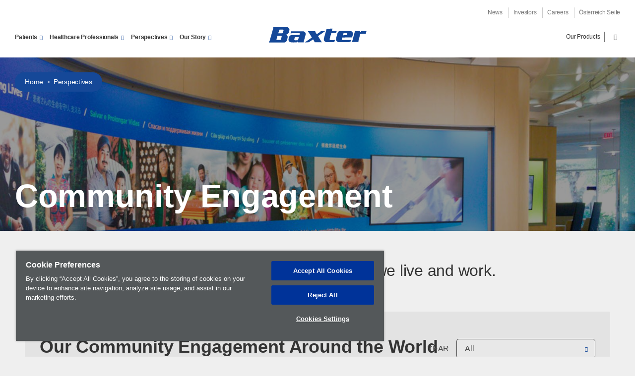

--- FILE ---
content_type: text/html; charset=UTF-8
request_url: https://baxter.at/en/perspectives/community-engagement
body_size: 10061
content:

  
<!DOCTYPE html>
<html lang="en" dir="ltr" prefix="og: https://ogp.me/ns#" class="no-js">

<head>
  <meta charset="utf-8" />
<link rel="canonical" href="https://baxter.at/en/perspectives/community-engagement" />
<meta property="og:site_name" content="Baxter" />
<meta property="og:url" content="https://baxter.at/en/perspectives/community-engagement" />
<meta property="og:title" content="Community Engagement" />
<meta property="og:description" content="Enriching the communities where we live and work." />
<meta property="og:image:url" content="https://baxter.at/sites/g/files/ebysai1641/files/styles/long_image/public/2018-06/baxer-lobby-deerfield-headquarter.jpg?itok=LGRCLseo" />
<meta property="og:image:type" content="image/jpeg" />
<meta property="og:image:width" content="1600" />
<meta property="og:image:height" content="619" />
<meta property="og:image:alt" content="Baxter lobby at Deerfield headquarter" />
<meta name="twitter:card" content="summary_large_image" />
<meta name="Generator" content="Drupal 10 (https://www.drupal.org)" />
<meta name="MobileOptimized" content="width" />
<meta name="HandheldFriendly" content="true" />
<meta name="viewport" content="width=device-width, initial-scale=1.0" />
<link rel="alternate" hreflang="en" href="https://baxter.at/en/perspectives/community-engagement" />
<link rel="alternate" hreflang="de" href="https://baxter.at/de/perspectives/community-engagement" />
<link rel="icon" href="/core/misc/favicon.ico" type="image/vnd.microsoft.icon" />
<script src="/sites/g/files/ebysai1641/files/google_tag/austria/google_tag.script.js?t9j1b1" defer></script>

  <title>Community Engagement | Baxter</title>
  <link rel="preload" href="/profiles/custom/bax_base/themes/bax_base_theme/build/fonts/roboto/roboto-regular.woff2" as="font" type="font/woff2" crossorigin="anonymous">
<link rel="preload" href="/profiles/custom/bax_base/themes/bax_base_theme/build/fonts/geogrotesque/36876D_0_0.woff2" as="font" type="font/woff2" crossorigin="anonymous">
<link rel="preload" href="/profiles/custom/bax_base/themes/bax_base_theme/build/fonts/geogrotesque/367E70_0_0.woff2" as="font" type="font/woff2" crossorigin="anonymous">
<link rel="preload" href="/profiles/custom/bax_base/themes/bax_base_theme/build/fonts/geogrotesque/368766_0_0.woff2" as="font" type="font/woff2" crossorigin="anonymous">
<link rel="preload" href="/profiles/custom/bax_base/themes/bax_base_theme/build/fonts/icomoon/icomoon.woff2" as="font" type="font/woff2" crossorigin="anonymous">

<script>
  // If fonts are cached, skip FFO.
  if (sessionStorage.fontsLoaded === 'true') {
    document.documentElement.classList.add('fonts-loaded');
  }
  else {
    var script = document.createElement('script');
    script.src = "/profiles/custom/bax_base/themes/bax_base_theme/build/scripts/fontloader.built.js";
    script.async = true;
    document.head.appendChild(script);
  }
</script>  <link rel="stylesheet" media="all" href="/sites/g/files/ebysai1641/files/css/css_a4WLOBsnOxRFRX3TaZhzwkXCIBMVpVxO3-k9EKgN0Lk.css?delta=0&amp;language=en&amp;theme=bax_commercial_theme&amp;include=eJxljW0KAjEMRC_UjyMtqY1tJN2WJF3t7UVBF_TPMLw3MBkMGBZKTFjhoC7qdKlhiwkUXYLH9iqbVWwYb-qvvRvKryjcE7BXW0x7-bPWfP48uQECRWBUjVnmAA4nCXMfMzFpxezUwEiNLt_hSdxBeNf4ztB6noxP26BP_g" />
<link rel="stylesheet" media="all" href="/sites/g/files/ebysai1641/files/css/css_LmlPnJT0AHbZWIiQ-2R7aO27FfggDhOTSzzlUVDFOzs.css?delta=1&amp;language=en&amp;theme=bax_commercial_theme&amp;include=eJxljW0KAjEMRC_UjyMtqY1tJN2WJF3t7UVBF_TPMLw3MBkMGBZKTFjhoC7qdKlhiwkUXYLH9iqbVWwYb-qvvRvKryjcE7BXW0x7-bPWfP48uQECRWBUjVnmAA4nCXMfMzFpxezUwEiNLt_hSdxBeNf4ztB6noxP26BP_g" />

  
  <link rel="shortcut icon" href="/profiles/custom/bax_base/themes/bax_base_theme/build/favicon.ico">
<link rel="apple-touch-icon" sizes="180x180" href="/profiles/custom/bax_base/themes/bax_base_theme/build/apple-touch-icon.png">
<link rel="icon" type="image/png" sizes="32x32" href="/profiles/custom/bax_base/themes/bax_base_theme/build/favicon-32x32.png">
<link rel="icon" type="image/png" sizes="16x16" href="/profiles/custom/bax_base/themes/bax_base_theme/build/favicon-16x16.png">
<link rel="manifest" href="/profiles/custom/bax_base/themes/bax_base_theme/build/site.webmanifest">
<link rel="mask-icon" href="/profiles/custom/bax_base/themes/bax_base_theme/build/safari-pinned-tab.svg" color="#154898">
<meta name="msapplication-TileColor" content="#154898">
<meta name="msapplication-config" content="/profiles/custom/bax_base/themes/bax_base_theme/build/browserconfig.xml">
<meta name="theme-color" content="#154898">
  <link rel="dns-prefetch" href="//players.brightcove.com">
<link rel="dns-prefetch" href="//c.brightcove.com">
<link rel="dns-prefetch" href="//edge.api.brightcove.com">
<link rel="dns-prefetch" href="//f1.media.brightcove.com">
<link rel="dns-prefetch" href="//vjs.zencdn.net">
<link rel="dns-prefetch" href="//www.googletagmanager.com">
</head>

<body class="path-node page-node-type-content-landing">

  <noscript><iframe src="https://www.googletagmanager.com/ns.html?id=GTM-NDRKRLW" height="0" width="0" style="display:none;visibility:hidden"></iframe></noscript>
    <div class="dialog-off-canvas-main-canvas" data-off-canvas-main-canvas>
    <ul class="skip" data-module="SkipLink">
  <li>
    <a href="#main-content">
      Skip to main content
    </a>
  </li>
</ul>

  
<header class="global-header">
        
  <div class="wrapper--wide">

        <nav aria-labelledby="block-bax-commercial-utility-menu-menu-label"  id="block-bax-commercial-utility-menu" class="nav__utility">
  <div class="visually-hidden" id="block-bax-commercial-utility-menu-menu-label">Utility Menu</div>
        
              <ul>
              <li>
        <a href="/en/baxter-newsroom" data-drupal-link-system-path="node/1996">News</a>
      </li>
          <li>
        <a href="https://investor.baxter.com">Investors</a>
      </li>
          <li>
        <a href="/en/careers" data-drupal-link-system-path="node/3001">Careers</a>
      </li>
          <li>
        <a href="https://www.baxter.com/Location-Selector">Österreich Seite</a>
      </li>
        </ul>
  


  </nav>

  
          <div class="footer__lower">
              <a href="/en" title="Home" rel="home" class="logo center">
    <svg xmlns="http://www.w3.org/2000/svg" version="1" viewBox="-.203 -.077 749 127"><path fill="#154898" fill-rule="evenodd" d="M442.803 20.213c13.998-2.363 29.496-1.557 44.05-3.216-.095 6.022-2.83 11.892-4.23 17.89l1.348.88 35.37-.238-3.92 14.927-36.65.58c-5.023 14.88-8.865 30.332-13.147 45.557.07 3.907 3.156 6.16 6.375 7.847 11.16 0 24.25 1.72 34.04-2.146l-4.627 17.02-60.897.485c-8.298-1.296-16.777-8.93-18.426-16.654l.347-10.97c7.115-23.76 13.497-48.015 20.37-71.963zM301.536 37.348c11.05 15.497 21.2 31.215 30.39 47.517-17.155 12.236-34.573 23.85-51.912 35.416l.038.9 28.54-.48 32.298-21.713c4.857 6.804 9.512 13.776 12.12 21.522l54.84-.573c-1.183-.3-2.143-1.702-3.103-2.39l-26.704-43.693 54.172-36.895-.05-.88-32.678 1.062c-8.14 10.027-20.53 15-30.778 22.4-4.496-7.338-10.673-13.958-11.78-22.584l-55.394.39zm354.315-2.253l.644 4.21-19.64 72.353-4.775 7.15h51.835l-1.087-5.79 12.712-48.902c.52-2.844 2.91-5.698 5.716-6.966 10.788.162 26.81-3.452 36.72 2.39l6.372-24.283c-16.218 2.525-38.136-7.336-47.482 9.775-1.55-2.81-.686-6.534-.902-9.912l-40.113-.025zM144.385 6L40 6.442l.174 8.134-26.8 94.527L6 122.603l111.555-.065c10.092.226 18.736-2.926 23.334-10.91 3.347-11.727 9.362-22.758 8.004-35.828-1.628-5.084-5.47-9.773-10.265-12.853 4.724-1.315 9.432-3.016 13.14-6.602 7.913-10 10.332-22.583 10.65-34.937-1.79-7.56-9.856-14.11-18.036-15.408zm-56.5 19.302l27.372.226c3.804 2.074 2.426 7.385 1.543 10.21-2.4 5.706-2.234 13.296-7.84 17.09l-31.39.136 10.315-27.662zM72.06 72.122l29.088-.12c4.028 1.707 3.01 7.186 1.912 10.22-3.686 6.6.554 16.764-7.305 20.44L64.1 102.62c1.35-10.1 5.316-20.38 7.958-30.498zm195.836-34.264l-91.567.298-6.463 15.433c22.074-3.18 45.925-1.06 68.017-1.64 1.922.878 2.91 2.788 3.135 4.72-.89 2.645-.64 6.185-3.85 7.653l-60.258 1.342-10.5 4.89c-8.555 8.814-10.42 20.154-11.156 31.973.514 6.88 5.377 13.182 11.684 16.787 14.04 4.166 33.698 2.12 50.3 1.64 3.812-.953 6.31-4.72 8.112-7.753 1.378 2.48 2.434 5.26 3.25 7.904l43.094.19-1.39-5.795 12.72-46.8c1.99-6.05 3.913-14.538-.398-19.945-2.91-5.43-8.993-8.88-14.728-10.897zm-34 42.93l-6.404 22.7-2.765 2.166-21.753.345c-9.365-5.13-.293-15.525.534-22.955l3.53-2.18 26.86-.076zm392.12-44.844l-82.648-.415c-6.243 1.15-11.86 4.764-15.7 10.1-5.717 17.752-11.08 35.696-14.296 54.433 1.46 8.653 8.406 17.158 17.94 19.143l90.737-.237 7.073-17.454-4.53 1.886-62.188.46-3.253-1.52c-4.996-5.747.943-11.658 1.583-17.522l74.84-1.19c2.047-11.87 10.326-23.652 4.24-36.46-2.558-5.083-8.277-9.75-13.8-11.226zm-52.87 15.32l20.055-.32c1.872.48 3.988 2.204 4.627 4.16-.146 4.21-.978 8.305-2.66 12.21l-29.486.49c2.564-5.526 1.65-13.09 7.463-16.54z"/></svg>
  </a>

    <nav aria-labelledby="block-bax-commercial-main-nav-menu-label" id="block-bax-commercial-main-nav" class="nav__primary" data-module="MegaNav">
  <div class="visually-hidden" id="block-bax-commercial-main-nav-menu-label">Main Menu</div>
        
        <ul>
          <li>
        <a role="button" tabindex="0" aria-haspopup="true" aria-controls="d888da05-01f8-441c-bc27-4a3e98de8127" aria-expanded="false" data-menu="d888da05-01f8-441c-bc27-4a3e98de8127"  class="arrow-link down-arrow">Patients</a>
      </li>
          <li>
        <a role="button" tabindex="0" aria-haspopup="true" aria-controls="0dd4697f-6549-408e-990e-f6ea1d872253" aria-expanded="false" data-menu="0dd4697f-6549-408e-990e-f6ea1d872253"  class="arrow-link down-arrow">Healthcare Professionals</a>
      </li>
          <li>
        <a role="button" tabindex="0" aria-haspopup="true" aria-controls="aa43e5ff-af25-496f-aa75-d2786cc95ee9" aria-expanded="false" data-menu="aa43e5ff-af25-496f-aa75-d2786cc95ee9"  class="arrow-link down-arrow">Perspectives</a>
      </li>
          <li>
        <a role="button" tabindex="0" aria-haspopup="true" aria-controls="37f3c650-b899-435c-80cd-9c26f5a81ed5" aria-expanded="false" data-menu="37f3c650-b899-435c-80cd-9c26f5a81ed5"  class="arrow-link down-arrow">Our Story</a>
      </li>
        </ul>
  


  </nav>

     
<nav class="nav__product-search" data-module="SearchToggle">
                  <ul>
                        <li>
            <a href="/en/our-products" data-menu="77f8904c-bc65-4fa1-b76c-41bb61783db4">Our Products </a>
          </li>
                            <li>
          <button type="button" class="search">
  <span class="visually-hidden">Search</span>
  <span class="icon-search"></span>
</button>
        </li>
          </ul>

  </nav>





    <button class="menu-toggle" aria-label="Menu" aria-expanded="false" aria-controls="mobileNav" aria-hidden="false">
  <span class="menu-toggle-box">
    <span class="menu-toggle-inner"></span>
  </span>
</button>
        </div>
      </div>
        <div class="search-bar">
  <div class="search-bar__inner wrapper--wide">
          <form action="/en/search" method="get" id="global-search-form" accept-charset="UTF-8">
                  <label for="search_api_fulltext" class="visually-hidden">Search</label>
      <input id="search_api_fulltext" type="text" class="search-bar__input" name="search_api_fulltext" placeholder="Search...">
            </form>
  </div>
</div>


                    <div id="mega-nav" class="mega-nav">
          <div class="mega-nav--inner wrapper--wide" id="nav0dd4697f-6549-408e-990e-f6ea1d872253">
    <div class="feature">
          <h2 class="mega-nav__heading">Healthcare Professionals</h2>
        <p>      Committed to helping you meet the evolving challenges and opportunities in patient care.
  </p>
          <a href="/en/healthcare-professionals" class="button arrow-link">Healthcare Professionals</a>
      </div>
                  <div class="links">
          <ul>
                            
          
          
              <li>
      <a href="/en/our-products" class="arrow-link">      Our Products
  </a>
      <p>      Our portfolio of acute, nutritional, renal, hospital and surgical care products helps advance healthcare around the world.
  </p>
    </li>
  
  
              </ul>
        </div>
            </div>

        <div class="mega-nav--inner wrapper--wide" id="navaa43e5ff-af25-496f-aa75-d2786cc95ee9">
    <div class="feature">
          <h2 class="mega-nav__heading">Perspectives</h2>
        <p>      For more than 85-years, we have worked at the intersection of saving and sustaining lives.
  </p>
          <a href="/en/perspectives" class="button arrow-link">Perspectives</a>
      </div>
                  <div class="links">
          <ul>
                                <li>
      <a href="/en/perspectives/healthcare-insights" class="arrow-link">      Healthcare Insights
  </a>
      <p>      We’re engaging with industry thought leaders to explore how science and innovation advance healthcare.
  </p>
    </li>
  
              <li>
      <a href="/en/perspectives/community-engagement" class="arrow-link">      Community Engagement 
  </a>
      <p>      Enriching the communities where we live and work.
  </p>
    </li>
  
  
              </ul>
        </div>
            </div>

        <div class="mega-nav--inner wrapper--wide" id="nav37f3c650-b899-435c-80cd-9c26f5a81ed5">
    <div class="feature">
          <h2 class="mega-nav__heading">Our Story</h2>
        <p>      Our more than 85-year heritage gives us distinct perspective on the needs of patients and caregivers. We lead today by putting those insights to work to deliver new, better healthcare solutions and access to care in the communities where we live and work.
  </p>
          <a href="/en/our-story" class="button arrow-link">Our Story</a>
      </div>
                  <div class="links">
          <ul>
                                <li>
      <a href="/en/our-story/our-governance" class="arrow-link">      Our Governance
  </a>
      <p>      We are proud of our strong commitment to maintaining the highest standards of corporate governance.
  </p>
    </li>
  
              <li>
      <a href="/en/our-story/fueling-collaborative-innovation" class="arrow-link">      Fueling Collaborative Innovation
  </a>
      <p>      Nurturing a culture of innovation is critical to delivering on our mission to save and sustain lives. We partner with the healthcare community to continually find more efficient, smarter ways to help solve the world's most pressing healthcare challenges.
  </p>
    </li>
  
          
          
              <li>
      <a href="/en/our-story/our-history" class="arrow-link">      Our History
  </a>
      <p>      For more than 85 years, we’ve been focused on saving and sustaining lives and elevating patient care.
  </p>
    </li>
  
  
              </ul>
        </div>
            </div>

        <div class="mega-nav--inner wrapper--wide" id="navd888da05-01f8-441c-bc27-4a3e98de8127">
    <div class="feature">
          <h2 class="mega-nav__heading">Patients</h2>
        <p>      Helping you reach a healthy life, full of possibility.
  </p>
          <a href="/en/patients" class="button arrow-link">Patients</a>
      </div>
                  <div class="links">
          <ul>
                                <li>
      <a href="/en/patients/hospital-care" class="arrow-link">      Hospital Care
  </a>
      <p>      From the pharmacy to the bedside, we support you and your healthcare providers with IV medications and infusion technologies designed with safety in mind.
  </p>
    </li>
  
          
              <li>
      <a href="/en/patients/surgical-care" class="arrow-link">      Surgical Care
  </a>
      <p>      We partner with surgical teams around the world so they can operate with confidence, precision and speed for a successful outcome to your surgery.
  </p>
    </li>
  
  
              </ul>
        </div>
            </div>

  </div>

      
  
    <div class="mobile-nav" data-module="MobileNav" id="mobileNav">
  <div class="mobile-nav__content">
          <div class="search-bar">
  <div class="search-bar__inner wrapper--wide">
          <form action="/en/search" method="get" id="global-search-form--2" accept-charset="UTF-8">
                  <label for="search_api_fulltext" class="visually-hidden">Search</label>
      <input id="search_api_fulltext" type="text" class="search-bar__input" name="search_api_fulltext" placeholder="Search...">
            </form>
  </div>
</div>

    
            <ul class="mobile-nav__items">
                                  <li class="mobile-nav__item has-children">
                    <a href="/en/patients" data-drupal-link-system-path="node/2686">Patients</a>
                      <button type="button" class="mobile-nav__subitems-trigger" aria-expanded="false" aria-controls="mobile-subnav-meganav-patients" aria-label="Open sub menu">
              <span class="subnav__toggle arrow-link down-arrow"></span>
            </button>
                          <ul class="mobile-nav__items mobile-nav__subitems" aria-hidden="true" id="mobile-subnav-meganav-patients">
                                      <li class="mobile-nav__item">
                    <a href="/en/patients/critical-care" data-drupal-link-system-path="node/2721">Critical Care</a>
                    </li>
                              <li class="mobile-nav__item">
                    <a href="/en/patients/hospital-care" data-drupal-link-system-path="node/2726">Hospital Care</a>
                    </li>
                              <li class="mobile-nav__item">
                    <a href="/en/patients/surgical-care" data-drupal-link-system-path="node/2736">Surgical Care</a>
                    </li>
              </ul>
      
                    </li>
                              <li class="mobile-nav__item">
                    <a href="/en/healthcare-professionals" data-drupal-link-system-path="node/1441">Healthcare Professionals</a>
                    </li>
                            <li class="mobile-nav__item has-children">
                    <a href="/en/perspectives" data-drupal-link-system-path="node/1711">Perspectives</a>
                      <button type="button" class="mobile-nav__subitems-trigger" aria-expanded="false" aria-controls="mobile-subnav-meganav-perspectives" aria-label="Open sub menu">
              <span class="subnav__toggle arrow-link down-arrow"></span>
            </button>
                          <ul class="mobile-nav__items mobile-nav__subitems" aria-hidden="true" id="mobile-subnav-meganav-perspectives">
                                      <li class="mobile-nav__item">
                    <a href="/en/perspectives/patients-stories" data-drupal-link-system-path="node/1896">Patient Stories</a>
                    </li>
                              <li class="mobile-nav__item">
                    <a href="/en/perspectives/healthcare-insights" data-drupal-link-system-path="node/1901">Healthcare Insights</a>
                    </li>
                              <li class="mobile-nav__item">
                    <a href="/en/perspectives/community-engagement" data-drupal-link-system-path="node/1906" class="is-active">Community Engagement</a>
                    </li>
              </ul>
      
                    </li>
                            <li class="mobile-nav__item has-children">
                    <a href="/en/our-story" data-drupal-link-system-path="node/1796">Our Story</a>
                      <button type="button" class="mobile-nav__subitems-trigger" aria-expanded="false" aria-controls="mobile-subnav-meganav-our-story" aria-label="Open sub menu">
              <span class="subnav__toggle arrow-link down-arrow"></span>
            </button>
                          <ul class="mobile-nav__items mobile-nav__subitems" aria-hidden="true" id="mobile-subnav-meganav-our-story">
                                      <li class="mobile-nav__item">
                    <a href="/en/our-story/fueling-collaborative-innovation" data-drupal-link-system-path="node/1876">Fueling Collaborative Innovation</a>
                    </li>
                              <li class="mobile-nav__item">
                    <a href="/en/our-story/our-history" data-drupal-link-system-path="node/1716">Our History</a>
                    </li>
                              <li class="mobile-nav__item">
                    <a href="/en/our-story/our-governance" data-drupal-link-system-path="node/2016">Unsere Leitung</a>
                    </li>
              </ul>
      
                    </li>
              </ul>
      


    
        <ul class="mobile-nav__items utility">
                    <li class="mobile-nav__item">
            <a href="/en/baxter-newsroom" class="arrow-link" data-drupal-link-system-path="node/1996">News</a>
            </li>
                  <li class="mobile-nav__item">
            <a href="https://investor.baxter.com" class="arrow-link">Investors</a>
            </li>
                  <li class="mobile-nav__item">
            <a href="/en/careers" class="arrow-link" data-drupal-link-system-path="node/3001">Careers</a>
            </li>
                  <li class="mobile-nav__item">
            <a href="https://www.baxter.com/Location-Selector" class="arrow-link">Österreich Seite</a>
            </li>
      </ul>
    


    
        <ul class="mobile-nav__items utility">
                    <li class="mobile-nav__item">
            <a href="/en/our-products" class="arrow-link" data-drupal-link-system-path="node/2816">Our Products </a>
            </li>
      </ul>
    



    </div>
</div>

    
  
  </header>

<main class="main" id="main-content">
            <header class="hero hero--has-image hero--short" style="background-image: url(/sites/g/files/ebysai1641/files/styles/long_image_focal_point/public/2018-06/baxer-lobby-deerfield-headquarter.jpg?itok=LZ0j2PWY)">
              <div class="hero-top wrapper--wide">
                      <div id="block-bax-commercial-breadcrumbs">
        <nav role="navigation" aria-labelledby="system-breadcrumb" class="breadcrumb">
    <h2 id="system-breadcrumb" class="visually-hidden">Breadcrumb</h2>
    <ul>
              <li>
                      <a href="/en">Home</a>
                  </li>
              <li>
                      <a href="/en/perspectives">Perspectives</a>
                  </li>
          </ul>
  </nav>

  </div>

                  </div>
        <div class="hero-content">
          <div class="wrapper--wide">
                                                      <div class="hero-text">
                                                              
  <h1 class="hero-heading">
<span>Community Engagement </span>
</h1>


    
                                                      </div>
                                    </div>
        </div>
          </header>
  
      
    <div class="wrapper--wide">
                <div>
              <div data-drupal-messages-fallback class="hidden"></div>

          </div>
  
      
                  <div>
              <div id="block-bax-commercial-content">
            <div class="bookmark">
  <div class="bookmark--text">
    
<span>Community Engagement </span>

  </div>
</div>
        
    <div class="wrapper">
              <p class="lede">          Enriching the communities where we live and work.
      </p>

                </div>
    
    
              

    <div class="wrapper">
      <div class="section--bg-gray">
        <div class="section-title" >
  <div class="wrapper">
                  <span class="section-title__sub"></span>
          
    
                              <h2 class="section-title__title">      Our Community Engagement Around the World
  </h2>
          
            <div class="section-title__filters">
            <form class="content-landing-filter" data-drupal-selector="content-landing-filter" action="/en/perspectives/community-engagement" method="get" id="content-landing-filter" accept-charset="UTF-8">
  <div class="js-form-item form-item js-form-type-select form-item-year js-form-item-year">
      <label for="edit-year">Year</label>
        <select onchange="this.form.submit()" data-drupal-selector="edit-year" id="edit-year" name="year" class="form-select"><option value="all" selected="selected">All</option><option value="2020">2020</option><option value="2018">2018</option><option value="2017">2017</option><option value="2016">2016</option></select>
        </div>
<input autocomplete="off" data-drupal-selector="form-rw89-s5hom88lxa5zfpe43ypp33mreruotr-4bwnd5w" type="hidden" name="form_build_id" value="form-rW89-S5HOm88LXA5zFPE43YPp33mRerUOTr-4BwnD5w" />
<input data-drupal-selector="edit-content-landing-filter" type="hidden" name="form_id" value="content_landing_filter" />

</form>

            </div>
          
              
    
              
    
  </div>
</div>
        <div class="views-element-container"><div class="view view-eva view-category-content view-id-category_content view-display-id-category_stories_posts js-view-dom-id-b2131cf89b0dcdcab473dedf4402b7802e263d79cc287988ed6f4acdc505e6c2">
  
    

  
  

    
  
        
  
<section class="card-container card--third card-container--story" >
  <div class="wrapper">
            <div class="card card--story">
  <a href="/de/de/perspectives/community-engagement/covid-19-coronavirus-update" class="card__inner card__inner--hover"  >
          <div class="image-container">
                  <img loading="lazy" src="/sites/g/files/ebysai1641/files/styles/cards/public/2020-03/technician-servicing-medical%20equipment-thumbnail.jpg?itok=0B8upsdd" width="600" height="337" alt="Technician servicing medical equipment" />



  
      </div>
    
    <div class="content-container">
            <span class="meta">      Community Engagement
   &bull; April 7, 2020</span>
      <h3 class="arrow-link">  
<span>COVID-19 (Coronavirus) Update</span>

</h3>
              </div>
  </a>
  </div>

  <div class="card card--story">
  <a href="/en/perspectives/community-engagement/global-response-hurricane-maria" class="card__inner card__inner--hover"  >
          <div class="image-container">
                  <img loading="lazy" src="/sites/g/files/ebysai1641/files/styles/cards/public/2018-06/Americares-HurricaneMaria-donations-on-airplane2.jpg?itok=okvdjGFj" width="600" height="337" alt="Baxter-donated products arriving in Puerto Rico with Americares Emergency Response Flight. Photo Credit: Alejandro Granadillo/Americares." title="Baxter-donated products arriving in Puerto Rico with Americares Emergency Response Flight." />



  
      </div>
    
    <div class="content-container">
            <span class="meta">      Community Engagement
   &bull; September 13, 2018</span>
      <h3 class="arrow-link">  
<span>A Global Response to Hurricane Maria</span>

</h3>
              </div>
  </a>
  </div>

  <div class="card card--story">
  <a href="/en/perspectives/community-engagement/supporting-those-need-aftermath-recent-hurricanes-and-mexicos" class="card__inner card__inner--hover"  >
          <div class="image-container">
                  <img loading="lazy" src="/sites/g/files/ebysai1641/files/styles/cards/public/2017-11/american-redcross_natural-disaster-response.jpg?itok=zgdmgHq6" width="600" height="337" alt="American Red Cross natural disaster response. Photo: Daniel Cima" title="American Red Cross natural disaster response." />



  
      </div>
    
    <div class="content-container">
            <span class="meta">      Community Engagement
   &bull; September 21, 2017</span>
      <h3 class="arrow-link">  
<span>Supporting Those in Need in the Aftermath of Recent Hurricanes and Mexico’s Earthquakes</span>

</h3>
              </div>
  </a>
  </div>

  <div class="card card--story">
  <a href="/en/perspectives/community-engagement/supporting-those-need-aftermath-hurricane-harvey" class="card__inner card__inner--hover"  >
          <div class="image-container">
                  <img loading="lazy" src="/sites/g/files/ebysai1641/files/styles/cards/public/2018-06/people-affected-in-southeast-texas-hurricane-harvey.jpg?itok=YQHFRUKj" width="600" height="337" alt="People affected in southeast Texas (Hurricane Harvey)" title="People affected in southeast Texas (Hurricane Harvey)" />



  
      </div>
    
    <div class="content-container">
            <span class="meta">      Community Engagement
   &bull; September 1, 2017</span>
      <h3 class="arrow-link">  
<span>Supporting Those in Need in the Aftermath of Hurricane Harvey</span>

</h3>
              </div>
  </a>
  </div>

  <div class="card card--story">
  <a href="/en/perspectives/community-engagement/paving-way-access-critical-healthcare-needs" class="card__inner card__inner--hover"  >
          <div class="image-container">
                  <img loading="lazy" src="/sites/g/files/ebysai1641/files/styles/cards/public/2018-06/barangay-health-station.jpg?itok=yhOHEr22" width="600" height="337" alt="Barangay Health Station" title="Barangay Health Station" />



  
      </div>
    
    <div class="content-container">
            <span class="meta">      Community Engagement
   &bull; January 24, 2017</span>
      <h3 class="arrow-link">  
<span>Paving the Way for Access to Critical Healthcare Needs</span>

</h3>
              </div>
  </a>
  </div>

  <div class="card card--story">
  <a href="/en/perspectives/community-engagement/baxter-employees-help-improve-health-and-nutrition-yi-children" class="card__inner card__inner--hover"  >
          <div class="image-container">
                  <img loading="lazy" src="/sites/g/files/ebysai1641/files/styles/cards/public/2017-11/Teach-children-to-brush-their-teeth-properly_1_0.jpg?itok=zkcPV_Dl" width="600" height="337" alt="Baxter employee teach children to brush their teeth properly" title="Baxter employee teach children to brush their teeth properly" />



  
      </div>
    
    <div class="content-container">
            <span class="meta">      Community Engagement
   &bull; December 22, 2016</span>
      <h3 class="arrow-link">  
<span>Baxter Employees Help Improve Health and Nutrition of Yi Children in Liangshan</span>

</h3>
              </div>
  </a>
  </div>

  <div class="card card--story">
  <a href="/en/perspectives/community-engagement/baxter-biosurgery-products-prove-be-critical-asset-medical" class="card__inner card__inner--hover"  >
          <div class="image-container">
                  <img loading="lazy" src="/sites/g/files/ebysai1641/files/styles/cards/public/2018-06/baxter-biosurgery-products-sitting-on-a-shelf.jpg?itok=jXCMeaMN" width="600" height="337" alt="Baxter BioSurgery products sitting on a shelf" title="Baxter BioSurgery products sitting on a shelf" />



  
      </div>
    
    <div class="content-container">
            <span class="meta">      Community Engagement
   &bull; June 15, 2016</span>
      <h3 class="arrow-link">  
<span>Baxter BioSurgery Products Prove to Be Critical Asset on Medical Mission Trips</span>

</h3>
              </div>
  </a>
  </div>

  <div class="card card--story">
  <a href="/en/perspectives/community-engagement/creating-future-vision-community-delhi-slums" class="card__inner card__inner--hover"  >
          <div class="image-container">
                  <img loading="lazy" src="/sites/g/files/ebysai1641/files/styles/cards/public/2018-06/people-eye-care-sightsavers-delhi-program.jpg?itok=c9xlOHAE" width="600" height="337" alt="People receiving eye care as part of Sightsavers&#039; Vision Delhi program" title="People receiving eye care as part of Sightsavers&#039; Vision Delhi program" />



  
      </div>
    
    <div class="content-container">
            <span class="meta">      Community Engagement
   &bull; June 1, 2016</span>
      <h3 class="arrow-link">  
<span>Creating a Future Vision for Community in Delhi Slums</span>

</h3>
              </div>
  </a>
  </div>

  <div class="card card--story">
  <a href="/en/perspectives/community-engagement/driving-your-health" class="card__inner card__inner--hover"  >
          <div class="image-container">
                  <img loading="lazy" src="/sites/g/files/ebysai1641/files/styles/cards/public/2018-06/driving-your-health-vehicle.jpg?itok=_h91Efki" width="600" height="337" alt="Driving Your Health Vehicle" title="Driving Your Health Vehicle" />



  
      </div>
    
    <div class="content-container">
            <span class="meta">      Community Engagement
   &bull; April 3, 2016</span>
      <h3 class="arrow-link">  
<span>Driving Your Health</span>

</h3>
              </div>
  </a>
  </div>

  <div class="card card--story">
  <a href="/en/perspectives/community-engagement/baxter-awarded-expanding-access-care-and-education-students-rural" class="card__inner card__inner--hover"  >
          <div class="image-container">
                  <img loading="lazy" src="/sites/g/files/ebysai1641/files/styles/cards/public/2018-06/university-students-china-charity-festival.jpg?itok=l0eRRlCX" width="600" height="337" alt="University students attending 5th China Charity Festival" title="University students attending 5th China Charity Festival " />



  
      </div>
    
    <div class="content-container">
            <span class="meta">      Community Engagement
   &bull; March 29, 2016</span>
      <h3 class="arrow-link">  
<span>Baxter Awarded for Expanding Access to Care and Education to Students from Rural China</span>

</h3>
              </div>
  </a>
  </div>


      
      </div>
        <div class="pagination">
  <div class="wrapper">

              
        
  </div>
</div>
    </section>

  
  

  
  </div>
</div>

      </div>
    </div>

  
        
    
  
  </div>

          </div>
  
            </div>
</main>
        <div>
              <div id="block-bax-commercial-default-footer">
  
    
  <footer class="footer">
  <div class="wrapper">
        <div class="row footer--menu">
            
<div class="footer__links ">
      <a href="/en/patients"><h2 class="footer__links-heading">Patients</h2></a>
  
  
  <ul>
      <li>
  <a href="/en/patients/hospital-care">Hospital Care</a></li>
  <li>
  <a href="/en/patients/nutritional-care">Nutritional Care </a></li>
  <li>
  <a href="/en/patients/surgical-care">Surgical Care </a></li>
  </ul>
  </div>
      
<div class="footer__links ">
      <a href="/en/healthcare-professionals"><h2 class="footer__links-heading">Healthcare Professionals</h2></a>
  
  
  <ul>
      <li>
  <a href="/en/healthcare-professionals/hospital-care">Hospital Care </a></li>
  <li>
  <a href="/en/healthcare-professionals/nutritional-care">Nutritional Care </a></li>
  <li>
  <a href="/en/healthcare-professionals/surgical-care">Surgical Care</a></li>
  <li>
  <a href="/en/our-products">Our Products</a></li>
  <li>
  <a href="https://baxter.gensuite.com/baxter/ehs/msds/index.cfm?siteID=2&amp;pagetype=basic&amp;scopeappconfigid=3&amp;passCode=E9A1C7F528618141E3DE8FAA746E5508">Safety Data Sheets</a></li>
  <li>
  <a href="https://baxter.benchmarkdigital.com/baxter/ehs/msds/index.cfm?siteID=2&amp;pagetype=basic&amp;scopeappconfigid=3&amp;passCode=E9A1C7F528618141E3DE8FAA746E5508">Safety Data Sheets</a></li>
  </ul>
  </div>
      
<div class="footer__links ">
      <a href="/en/perspectives"><h2 class="footer__links-heading">Perspectives</h2></a>
  
  
  <ul>
      <li>
  <a href="/en/perspectives/healthcare-insights">Healthcare Insights</a></li>
  <li>
  <a href="/en/perspectives/community-engagement">Community Engagement </a></li>
  </ul>
  </div>
      
<div class="footer__links ">
      <a href="/en/our-story"><h2 class="footer__links-heading">Our Story </h2></a>
  
  
  <ul>
      <li>
  <a href="/en/our-story/our-leadership">Our Leadership </a></li>
  <li>
  <a href="/en/our-story/our-governance">Our Governance</a></li>
  <li>
  <a href="/en/our-story/fueling-collaborative-innovation">Fueling Collaborative Innovation</a></li>
  <li>
  <a href="/en/our-story/corporate-responsibility">Corporate Responsibility </a></li>
  <li>
  <a href="/en/careers/inclusion-diversity">Inclusion &amp; Diversity</a></li>
  <li>
  <a href="/en/our-story/our-history">Our History</a></li>
  <li>
  <a href="/en/policies-positions">Policies &amp; Positions</a></li>
  <li>
  <a href="/en/product-security">Product Security</a></li>
  </ul>
  </div>
      

<div class="footer__links ">
  
      
  </div>


        </div>
            <div class="row footer--social-selector">
      <div class="footer__links">
                      &nbsp;
                </div>
      <div class="footer__links">
              <ul class="social-follow">
                    <li>
  <a href="https://www.linkedin.com/company/baxter-healthcare/?WT.svl=www.baxter.com" target="_blank" rel="noopener noreferrer" aria-label="linkedin">
    <span class="icon-linkedin"></span>
  </a>
</li>

        <li>
  <a href="https://www.facebook.com/BaxterInternational/" target="_blank" rel="noopener noreferrer" aria-label="facebook">
    <span class="icon-facebook"></span>
  </a>
</li>

        <li>
  <a href="https://twitter.com/baxter_intl?WT.svl=www.baxter.com" target="_blank" rel="noopener noreferrer" aria-label="twitter">
    <span class="icon-twitter"></span>
  </a>
</li>

        <li>
  <a href="https://www.youtube.com/user/BaxterInternational?WT.svl=www.baxter.com" target="_blank" rel="noopener noreferrer" aria-label="youtube">
    <span class="icon-youtube"></span>
  </a>
</li>

  
        </ul>
          </div>
    </div>
                <div class="row footer--bottom">
            <ul class="footer__utility">
              <li>
  <a href="/en/policies-positions/global-privacy-policy">Global Privacy Policy</a></li>
  <li>
  <a href="/en/terms-use">Terms of Use</a></li>
  <li>
  <a href="/en/site-map">Site Map</a></li>
  <li>
  <a href="/en/node/3656">Cookies</a></li>

        </ul>
          <div class="footer__copyright">
        <p>&copy;Copyright 2026 Baxter. All rights reserved.</p>
                <p></p>
              </div>
    </div>
      </div>
</footer>

<!-- Global script includes -->
</div>

          </div>
  

  <div style="display: none;">
          <div>
              

<div id="site-exit-prompt" class="modal " data-block-id="16" role="dialog" aria-labelledby="label-site-exit-prompt" data-module="SiteExitPrompt"  style="display: none">
    <div class="modal__content">
    <h2 id="label-site-exit-prompt">
            Möchten Sie diese Seite wirklich verlassen?
  
    </h2>
          <div class="modal__message">
                  
              </div>
    
            <a href="#" class="button button--solid arrow-link" id=site-exit-stay>      Auf dieser Seite bleiben
  </a>
        <a href="#" class="button button--solid arrow-link" id=site-exit-leave>      Weiter zur externen Seite
  </a>
      </div>
</div>

          </div>
  
  </div>

  </div>

  <script>window.dataLayer = window.dataLayer || []; window.dataLayer.push({"drupalLanguage":"en","drupalCountry":"","siteName":"Baxter","entityCreated":"1512743153","entityLangcode":"en","entityStatus":"1","entityUid":"11","entityUuid":"8f0cbe21-f6af-4a98-abe6-e76f9b61b3ec","entityVid":"33956","entityName":"dwohlgemuth","entityType":"node","entityBundle":"content_landing","entityId":"1906","entityTitle":"Community Engagement ","entityTaxonomy":{"categories":{"2":"Community Engagement"}},"userUid":0});</script>

  <script type="application/json" data-drupal-selector="drupal-settings-json">{"path":{"baseUrl":"\/","pathPrefix":"en\/","currentPath":"node\/1906","currentPathIsAdmin":false,"isFront":false,"currentLanguage":"en"},"pluralDelimiter":"\u0003","suppressDeprecationErrors":true,"dataLayer":{"defaultLang":"de","languages":{"en":{"id":"en","name":"English","direction":"ltr","weight":0},"de":{"id":"de","name":"German","direction":"ltr","weight":1}}},"statistics":{"data":{"nid":"1906"},"url":"\/core\/modules\/statistics\/statistics.php"},"ajaxTrustedUrl":{"form_action_p_pvdeGsVG5zNF_XLGPTvYSKCf43t8qZYSwcfZl2uzM":true,"\/en\/search":true},"user":{"uid":0,"permissionsHash":"f51ae067a756d598e78901966a2b8d2859d15f21081f701fd2f0e70d89a32c73"}}</script>
<script src="/sites/g/files/ebysai1641/files/js/js_JbbRCoh8Dji_Jc02l1ep_N6YEo--aFw46gNqUO0EpPY.js?scope=footer&amp;delta=0&amp;language=en&amp;theme=bax_commercial_theme&amp;include=eJxljW0KAjEMRC_UjyMtqY1tJN2WJF3t7UVBF_TPMLw3MBkMGBZKTFjhoC7qdKlhiwkUXYLH9iqbVWwYb-qvvRvKryjcE7BXW0x7-bPWfP48uQECRWBUjVnmAA4nCXMfMzFpxezUwEiNLt_hSdxBeNf4ztB6noxP26BP_g"></script>

</body>

</html>
